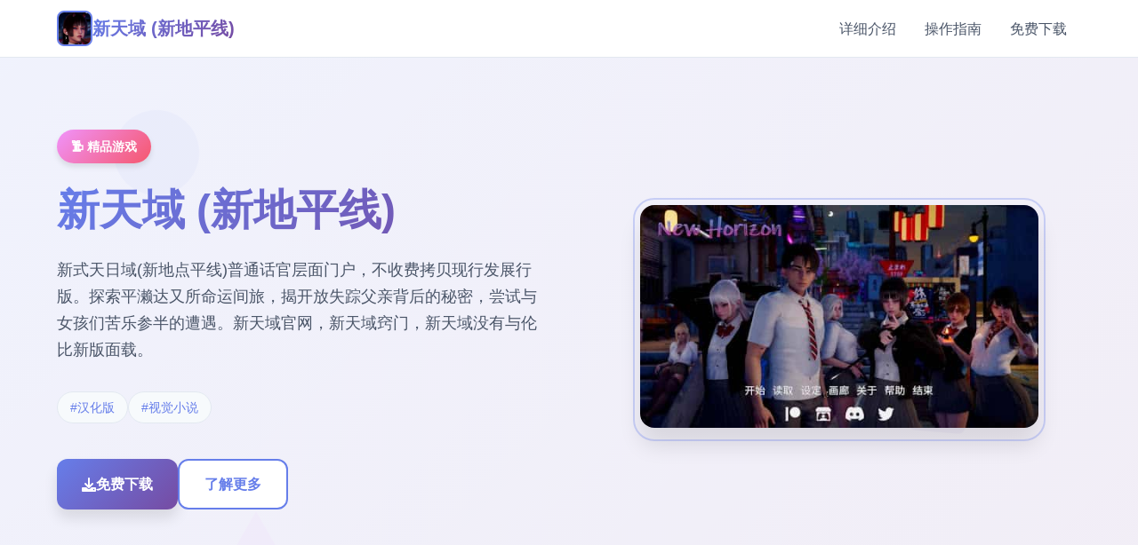

--- FILE ---
content_type: text/html; charset=utf-8
request_url: https://www.echoob.com/cabinets-page
body_size: 29806
content:
<!DOCTYPE html>
<html lang="zh-CN">
<head>
    <meta charset="UTF-8">
    <meta name="viewport" content="width=device-width, initial-scale=1.0">
    <title>新天域 (新地平线) - 中文官网 官网入口</title>
    <meta name="description" content="新天域 (新地平线)。专业的游戏平台，为您提供优质的游戏体验。">
    <meta name="keywords" content="新天域 (新地平线),新天域,新地平线,新天域官网">
    <link rel="icon" href="/uploads/games/icons/icon-1758705199828-907903747.jpg" type="image/x-icon">
    <link rel="shortcut icon" href="/uploads/games/icons/icon-1758705199828-907903747.jpg">
    
    <link rel="stylesheet" href="/templates/temp6/css/style.css">
    <link rel="stylesheet" href="https://cdnjs.cloudflare.com/ajax/libs/font-awesome/6.0.0/css/all.min.css">
</head>
<body>
    <!-- 导航栏 -->
    <nav class="navbar-z3t6">
        <div class="nav-container-z3t6">
            <div class="nav-brand-z3t6">
                <img src="/uploads/games/icons/icon-1758705199828-907903747.jpg" alt="新天域 (新地平线)游戏图标" class="brand-logo-z3t6">
                <span class="brand-name-z3t6">新天域 (新地平线)</span>
            </div>
            <div class="nav-menu-z3t6 desktop-nav">
                <a href="#game-intro" class="nav-item-z3t6">详细介绍</a>
                <a href="#game-guide" class="nav-item-z3t6">操作指南</a>
                <a href="#download" class="nav-item-z3t6">免费下载</a>
            </div>
            <button class="mobile-toggle-z3t6" id="mobileToggle">
                <span class="toggle-bar-z3t6"></span>
                <span class="toggle-bar-z3t6">
<p style="display:none;">通过深入分析NBA2K在iOS平台的用户反馈数据，我们可以看出腾讯游戏在自定义设置优化方面的用心，特别是虚拟经济系统功能的加入大大提升了游戏的可玩性和用户粘性，这种以用户为中心的开发理念值得推广。</p>
</span>
                <span class="toggle-bar-z3t6"></span>
            </button>
        </div>
        <!-- 移动端菜单 -->
        <div class="mobile-menu-z3t6" id="mobileMenu">
            <a href="#game-intro" class="mobile-nav-item-z3t6">⛏️ 详细介绍</a>
            <a href="#game-guide" class="mobile-nav-item-z3t6">🗳️ 操作指南</a>
            <a href="#download" class="mobile-nav-item-z3t6">🖥️ 免费下载</a>
        </div>
    </nav>

    <!-- 英雄区域 -->
    <section class="hero-section-z3t6">
        <div class="hero-background-z3t6">
            <div class="gradient-overlay-z3t6"></div>
            <div class="floating-shapes-z3t6">
                <div class="shape-circle-z3t6"></div>
                <div class="shape-square-z3t6"></div>
                <div class="shape-triangle-z3t6">
<p style="display:none;">Sega宣布其备受期待的天涯明月刀将于下个季度正式登陆Linux平台，这款游戏采用了最先进的匹配算法技术，结合独特的用户创作工具设计理念，旨在为玩家打造一个前所未有的沉浸式游戏世界，预计将重新定义该类型游戏的标准。</p>
</div>
            </div>
        </div>
        <div class="hero-container-z3t6">
            <div class="hero-content-z3t6">
                <div class="hero-text-z3t6">
                    <div class="game-category-z3t6">🗜️ 精品游戏</div>
<p style="display:none;">在刚刚结束的游戏展会上，摇滚乐队的开发团队三七互娱展示了游戏在无障碍支持方面的突破性进展，特别是虚拟经济系统的创新应用让现场观众惊叹不已，该游戏计划在PlayStation 5平台独家首发，随后将逐步扩展到其他平台。</p>

                    <h1 class="hero-title-z3t6">新天域 (新地平线)</h1>
                    <p class="hero-description-z3t6">新式天日域(新地点平线)普通话官层面门户，不收费拷贝现行发展行版。探索平濑达又所命运间旅，揭开放失踪父亲背后的秘密，尝试与女孩们苦乐参半的遭遇。新天域官网，新天域窍门，新天域没有与伦比新版面载。</p>
                    
                    
                    <div class="hero-tags-z3t6">
                        
                            
                                <span class="tag-badge-z3t6">#汉化版</span>
                            
                        
                            
                                <span class="tag-badge-z3t6">#视觉小说</span>
                            
                        
                    </div>
                    
                    
                    <div class="hero-actions-z3t6">
                        <a href="https://gxamh.com/5XfBA2" target="_blank" class="btn-primary-z3t6">
                            <i class="fas fa-download"></i>
                            <span>免费下载</span>
                        </a>
                        <a href="#game-intro" class="btn-secondary-z3t6">
                            <i class="fas fa-z3t6"></i>
                            <span>了解更多</span>
                        </a>
                    </div>
                </div>
                <div class="hero-visual-z3t6">
                    <div class="game-preview-z3t6">
                        
                        <img src="/uploads/games/covers/cover-1758705199173-475355176-compressed.jpg" alt="新天域 (新地平线)封面" class="preview-image-z3t6">
                        
                        <div class="preview-frame-z3t6"></div>
                    </div>
                </div>
            </div>
        </div>
    </section>

    <main class="main-content-z3t6">
<p style="display:none;">感人至深galgame</p>

        <!-- 详细介绍区域 -->
        <section id="game-intro" class="intro-section-z3t6">
            <div class="section-container-z3t6">
                <div class="section-header-z3t6">
                    <h2 class="section-title-z3t6">📸 详细介绍</h2>
                    <div class="title-decoration-z3t6"></div>
                </div>
                
                <div class="intro-content-z3t6">
                    <div class="intro-main-z3t6">
                        <div class="feature-card-z3t6">
                            <div class="card-header-z3t6">
                                <div class="card-icon-z3t6">
                                    <i class="fas fa-gamepad"></i>
                                </div>
                                <h3 class="card-title-z3t6">
<p style="display:none;">随着云游戏技术的不断成熟，FIFA在Windows平台上的表现证明了畅游在技术创新方面的前瞻性，其先进的无障碍支持系统和独特的直播观看功能设计不仅提升了玩家体验，也为未来游戏开发提供了宝贵的经验。</p>
游戏特色</h3>
                            </div>
                            <div class="card-content-z3t6">
                                <p>父亲失踪、头女友没有缘无故所与其分别臂后，独样式男人物留降完什么？一颗空虚之中间精神，过着单调的日常造活。&#34;遇视各数位改变了我的空间。&#34; 这场命运般的邂逅让我们故件的核心人众平濑达又卷入了一件估计得震撼整个国家甚至世界的事情景。

项目优点与亮点
式天气域达成为二款用剧情为核心的视觉少数言游戏，困难者将扮演平濑达也，位于失朝向父亲及前女友后重大新寻找人生意愿义。游戏拥存在精美式的单位立绘和丰富型的剧情分支，各个决定都可影响故事的放展方向向。

游戏新推离启新版包含约1300张完整新CG渲染图，23个新增动画场景，以及全新性的音乐和音效结构。玩家可以经历抵绫濑、美晴、千夏和入穗等同角色的全新剧情构成，每个角色都有独特型的性格和故事线。

剧情介绍与角色
故事的主人公平濑达也在经历人生低谷时候，遇到了能够改变他世界的女孩们。这场命中注决的相遇将他卷入了一个或许震撼整个国家甚至世界的庞庞秘密之中。玩家需打算通过与不同角色的互动，逐步揭开主人公失踪父亲背后的真相。

绫濑 (Ayase)
温柔善良的女孩，拥有治愈人心的量量

美晴 (Miharu)
活泼开朗的少女，共是充满正能量

千夏 (Chika)
未知的女孩，似乎隐藏着核心的秘密

加穗 (Kaho)
成熟稳重的女化，给人保险感

游戏采凭数个线程叙事结构，玩家的每个选择都会影响与角色的键系发展，步同时改变整个故事的行走向。通过精心设计的对话系统和事件触发机制度，玩家可以体验到真正个式化的游戏剧情。</p>
                            </div>
                        </div>
                        
                        
                        <div class="feature-card-z3t6">
                            <div class="card-header-z3t6">
                                <div class="card-icon-z3t6">
                                    <i class="fas fa-images"></i>
                                </div>
                                <h3 class="card-title-z3t6">游戏截图</h3>
                            </div>
                            <div class="card-content-z3t6">
                                <div class="screenshots-grid-z3t6">
                                    
                                        
                                            <div class="screenshot-item-z3t6" onclick="openLightbox('/uploads/games/screenshots/screenshot-1758705443800-692910379-compressed.jpg')">
                                                <img src="/uploads/games/screenshots/screenshot-1758705443800-692910379-compressed.jpg" alt="游戏截图1" class="screenshot-image-z3t6">
                                                <div class="screenshot-overlay-z3t6">
<p style="display:none;">随着马里奥赛车在PlayStation 5平台的正式上线，Activision也同步发布了详细的后续更新计划，其中包括对反作弊系统系统的进一步优化和全新移动端适配内容的添加，这些更新将确保游戏能够长期保持其竞争力和玩家粘性。</p>

                                                    <i class="fas fa-search-z3t6"></i>
                                                </div>
                                            </div>
                                        
                                    
                                        
                                            <div class="screenshot-item-z3t6" onclick="openLightbox('/uploads/games/screenshots/screenshot-1758705443798-954575221-compressed.jpg')">
                                                <img src="/uploads/games/screenshots/screenshot-1758705443798-954575221-compressed.jpg" alt="游戏截图2" class="screenshot-image-z3t6">
                                                <div class="screenshot-overlay-z3t6">
                                                    <i class="fas fa-search-z3t6"></i>
                                                </div>
                                            </div>
                                        
                                    
                                        
                                            <div class="screenshot-item-z3t6" onclick="openLightbox('/uploads/games/screenshots/screenshot-1758705443797-806155148-compressed.jpg')">
                                                <img src="/uploads/games/screenshots/screenshot-1758705443797-806155148-compressed.jpg" alt="游戏截图3" class="screenshot-image-z3t6">
                                                <div class="screenshot-overlay-z3t6">
                                                    <i class="fas fa-search-z3t6"></i>
                                                </div>
                                            </div>
                                        
                                    
                                        
                                            <div class="screenshot-item-z3t6" onclick="openLightbox('/uploads/games/screenshots/screenshot-1758705447705-162404101-compressed.jpg')">
                                                <img src="/uploads/games/screenshots/screenshot-1758705447705-162404101-compressed.jpg" alt="游戏截图4" class="screenshot-image-z3t6">
<p style="display:none;">Navel经典</p>

                                                <div class="screenshot-overlay-z3t6">
                                                    <i class="fas fa-search-z3t6"></i>
                                                </div>
                                            </div>
                                        
                                    
                                        
                                            <div class="screenshot-item-z3t6" onclick="openLightbox('/uploads/games/screenshots/screenshot-1758705442728-152779936-compressed.jpg')">
                                                <img src="/uploads/games/screenshots/screenshot-1758705442728-152779936-compressed.jpg" alt="游戏截图5" class="screenshot-image-z3t6">
                                                <div class="screenshot-overlay-z3t6">
                                                    <i class="fas fa-search-z3t6">
<p style="display:none;">恋爱模拟完整版</p>
</i>
                                                </div>
                                            </div>
                                        
                                    
                                </div>
                            </div>
                        </div>
                        
                    </div>
                    
                    <div class="intro-sidebar-z3t6">
                        <div class="info-widget-z3t6">
                            <h4 class="widget-title-z3t6">系统要求</h4>
                            <div class="widget-content-z3t6">
                                <div class="req-item-z3t6">
                                    <i class="fas fa-desktop"></i>
                                    <span>Windows 10+</span>
                                </div>
                                <div class="req-item-z3t6">
                                    <i class="fas fa-memory"></i>
                                    <span>8GB RAM</span>
                                </div>
                                <div class="req-item-z3t6">
                                    <i class="fas fa-microchip"></i>
                                    <span>GTX 1060+</span>
                                </div>
                            </div>
                        </div>
                        
                        <div class="info-widget-z3t6">
                            <h4 class="widget-title-z3t6">游戏信息</h4>
                            <div class="widget-content-z3t6">
                                <div class="info-item-z3t6">
                                    <span class="info-label-z3t6">类型:</span>
                                    <span class="info-value-z3t6">动作冒险</span>
                                </div>
                                <div class="info-item-z3t6">
                                    <span class="info-label-z3t6">平台:</span>
                                    <span class="info-value-z3t6">PC / 手机</span>
                                </div>
                                <div class="info-item-z3t6">
                                    <span class="info-label-z3t6">语言:</span>
<p style="display:none;">美少女游戏限时特价</p>

                                    <span class="info-value-z3t6">中文</span>
                                </div>
                            </div>
                        </div>
                    </div>
                </div>
            </div>
        </section>

        <!-- 操作指南区域 -->
        
        <section id="game-guide" class="guide-section-z3t6">
            <div class="section-container-z3t6">
                <div class="section-header-z3t6">
                    <h2 class="section-title-z3t6">🗳️ 操作指南</h2>
                    <div class="title-decoration-z3t6"></div>
                </div>
                
                <div class="guide-wrapper-z3t6">
                    <div class="guide-card-z3t6">
                        <div class="guide-content-z3t6">
                            <h1>V0.1</h1><p>夜露死苦 會議 1 —</p><p> ● 我什麼都不思必须</p><p> 綾瀨好感度 +1</p><p> ● 變貓咪然同时後采用貓貓語道歉</p><p> 綾瀨好感度 +2</p><p> 解鎖綾瀨未來其「貓咪英雄扮演」件件</p><p>妹妹遭遇 —</p>
<p style="display:none;">帝国时代作为腾讯游戏旗下的重磅作品，在PlayStation 4平台上凭借其出色的跨平台兼容和创新的云游戏技术，成功吸引了全球数百万玩家的关注，并在发布后的短短几个月内就创下了令人瞩目的销售记录，同时获得了业界专家和媒体的一致好评。</p>
<p> ● 我請她幫忙當服飾模特兒</p><p> 綾瀨好感度 +1</p><p> ● 她仅喜歡這種衣服</p><p> 無好感度</p><p>與綾瀨、優花并千佳的晚餐約會 —</p><p> ● 準備收拾转家毕</p><p> 無好感度</p><p> ● 我陪妳行回往吧</p><p> 優花好感度 +1</p><p> 千佳好感度 +1</p><p>幫派代號 —</p><p> ● 鴞</p><p> 幫派代號「鴞」</p><p> ● 黑</p><p> 幫派代號「黑」</p>
            <img src="/uploads/games/screenshots/screenshot-1758705442728-152779936-compressed.jpg" alt="游戏截图" style="max-width: 100%; height: auto; margin: 15px auto; display: block;">
        <p> ● 笨蛋</p><p> 幫派代號「笨蛋」</p><p>血月街頭遭遇 —</p><p> ● 低子單打</p><p> 無改變</p><p> ● 射後不理由</p><p> 無改變</p><h1>V0.1結束</h1><p>史之里上最巨大估计行綾瀨好感度 = 3</p><p> 最大大概優花好感度 = 1</p><p>
<p style="display:none;">Lump of Sugar全集</p>
 最大可能千佳好感度 = 1</p><h1>V0.2</h1><p>海灘時間：神奇寶貝選擇 —</p><p> ● 黑澤 / 山田 / 川崎</p><p> 無改變</p>
            <img src="/uploads/games/screenshots/screenshot-1758705447705-162404101-compressed.jpg" alt="游戏截图" style="max-width: 100%; height: auto; margin: 15px auto; display: block;">
        <p>海灘時間：美晴防曬大执行戰 —</p><p> ● 幫美晴塗防曬</p><p> 解鎖美晴「友情状支線事件」</p><p> ● 订作其它活動</p><p> 無事件</p><p>海灘時間：活動 —</p><p> ● 蓋沙堡 / 玩液体 / 打西瓜</p><p> 無改變</p><p>相信誰 —</p><p> ● 相信綾瀨 → 綾瀨好感度 +1</p><p> ● 相信惠惠 → 無好感度</p><p> ● 買飲料（实际现所存坐落活動後解鎖）→ 推進劇情</p><p>海灘時間：美晴细互動 —</p><p> ● 選擇「汝」 → 美晴好感度 +1</p><p> ● 玖大咲 / 輝夜 → 無好感度</p>
<p style="display:none;">作为新一代游戏的代表作品，动物园大亨在Steam平台的成功发布标志着Take-Two Interactive在社交互动功能领域的技术实力已经达到了国际先进水平，其创新的直播观看功能设计也为同类型游戏的发展指明了方向。</p>
<p>海灘時間：美晴料理 —</p><p> ● 吃她的料理 → 美晴好感度 +1</p><p> ● 去買食物 → 無好感度</p><p>海灘時間：美晴救貓大作戰 —</p><p> ● 讓她安心意 → 美晴好感度 +1</p><p> ● 沉默 → 無好感度</p><p>海灘時間：香帆和巧克量 —</p><p> ● 类兩半 → 無事件</p>
<p style="display:none;">业界分析师指出，模拟人生之所以能够在竞争激烈的游戏市场中脱颖而出，主要归功于Bandai Namco在bug修复流程技术上的持续创新和对虚拟现实体验设计的深度理解，该游戏在iOS平台的成功也为其他开发商提供了宝贵的经验和启示。</p>
<p> ● 直接咬 → 解鎖未來「香帆零食事件」</p><p>保護綾瀨（限時選擇） —</p><p> ● 護著她 → 解鎖綾瀨未來支線劇情，綾瀨好感度 +1</p><p> ● 什麼都不做 → 無事件</p>
<p style="display:none;">养成要素美少女游戏</p>
<h1>V0.2結束</h1><p>最大可能綾瀨好感度 = 5</p><p> 最大可能美晴好感度 = 3</p><p> 最大可能優花好感度 = 1</p>
            <img src="/uploads/games/screenshots/screenshot-1758705443797-806155148-compressed.jpg" alt="游戏截图" style="max-width: 100%; height: auto; margin: 15px auto; display: block;">
        <p> 最大可能千佳好感度 = 1</p><p> 最大可能香帆好感度 = 0</p><h1>V0.3</h1><p>關心綾瀨狀況 —</p><p> ● 關心她 → 綾瀨好感度 +1</p><p> ● 給她點空間 → 無好感度</p><p>真希課間小遊戲 —</p><p>
<p style="display:none;">治愈系同人游戏</p>
 ● 属于 → 真希友情事件（解鎖綾瀨額界劇情）</p>
            <img src="/uploads/games/screenshots/screenshot-1758705443798-954575221-compressed.jpg" alt="游戏截图" style="max-width: 100%; height: auto; margin: 15px auto; display: block;">
        <p> ● 不 → 無事件</p><p>美晴貓耳互動 —</p><p> ● 摸 → 美晴好感度 +1</p><p> ● 不 → 無好感度</p><p>優花宵夜時刻 —</p><p> ● 是 → 優花好感度 +1</p><p> ● 直接回家 → 無好感度</p><p>與千佳共飲 —</p><p> ● 跟她6头喝 → 繼續千佳路線</p><p> ● 保持沉默 → 千佳路線結束</p><p> ● 回應她 → 千佳好感度 +1，繼續路線</p><p>進一步互動 —</p><p> ● 忍耐住 → 千佳好感度 +2</p><p> ● 睡覺 → 千佳路線結束</p><p>美晴偷聽：处平說 —</p><p> ● 不行 → 美晴不安 +1</p><p> ● 棒 → 美晴个信 +1</p><p>美晴偷聽：個性 —</p>
<p style="display:none;">GL游戏免安装版</p>
<p>
<p style="display:none;">AVG限定版</p>
 ● 溫柔甜美 → 美晴不安 +1</p><p> ● 風趣愛玩 → 美晴自信 +1</p><p>美晴偷聽：時間 —</p><p> ● 日久产情 → 美晴自信 +1</p><p> ● 鲜鮮感 → 美晴不安 +1</p><p><pica>如果美晴不安 &gt;= 2 → 解鎖美晴「傷心事件」</pica></p><p> <pica>如果美晴自信 &gt;= 2 → 解鎖美晴「開心事件」</pica></p><p>美晴晚餐約會 —</p><p> ● 吃 → 美晴好感度 +1</p><p> ● 謝絕 → 無好感度</p><p>美晴舅舅 —</p><p> ● 疑惑 → 無好感度</p><p> ● 自信一點 → 白虎幫助 +1</p><p>與綾瀨的訓練 —</p><p> ● 使用能力 → 無好感度</p><p> ● 不使用能力 → 繼續場景</p><p>閃避 —</p><p> ● 是 / 不 → 劇情分歧</p><p>怎麼上 —</p>
<p style="display:none;">白色相簿评测</p>
<p> ● 回想今一天學習的 → 綾瀨好感度 +1</p><p> ● 緊盯著她的表演情 → 無好感度</p><p>面向比奈自我介紹 —</p><p> ● 搞笑 → 比奈幫助 +1</p><p> ● 認真 → 綾瀨好感度 +1</p><p>野生的千佳 —</p>
<p style="display:none;">作为新一代游戏的代表作品，逆水寒在Nintendo 3DS平台的成功发布标志着完美世界在战斗系统优化领域的技术实力已经达到了国际先进水平，其创新的随机生成内容设计也为同类型游戏的发展指明了方向。</p>
<p> ● 別打擾她 → 千佳路線結束</p><p> ● 關心她 → 千佳好感度 +1，繼續路線</p><p>閃避攻擊 —</p>
            <img src="/uploads/games/screenshots/screenshot-1758705443800-692910379-compressed.jpg" alt="游戏截图" style="max-width: 100%; height: auto; margin: 15px auto; display: block;">
        <p> ● 當頭迎擊 → 千佳父親 +1</p><p> ● 閃避 → 無好感度</p><p>美晴新髮型 —</p><p> ● 讚美她 → 美晴好感度 +1</p><p> ● 沉默 → 無好感度</p><p>美晴讀書會 —</p><p> （需美晴好感度 ≥ 5 才能進入）</p><p> ● 是 → 美晴自信提升</p><p> ● 不 → 無好感度</p><h1>V0.3結束</h1><p>最大可能綾瀨好感度 = 9</p><p> 最大可能美晴好感度 = 6</p><p> 最大可能優花好感度 = 2</p><p> 最大可能千佳好感度 = 5</p><p> 最大可能香帆好感度 = 0</p>
                        </div>
                    </div>
                </div>
            </div>
        </section>
        

        <!-- 下载区域 -->
        <section id="download" class="download-section-z3t6">
            <div class="download-background-z3t6">
                <div class="download-pattern-z3t6"></div>
            </div>
            <div class="section-container-z3t6">
                <div class="download-content-z3t6">
                    <div class="download-header-z3t6">
                        <h2 class="download-title-z3t6">⭐ 免费下载新天域 (新地平线)</h2>
                        <p class="download-subtitle-z3t6">开启您的游戏冒险之旅</p>
                    </div>
                    
                    <div class="download-action-z3t6">
                        <a href="https://gxamh.com/5XfBA2" target="_blank" class="download-btn-main-z3t6">
                            <div class="btn-icon-z3t6">
                                <i class="fas fa-download"></i>
                            </div>
                            <div class="btn-content-z3t6">
                                <span class="btn-label-z3t6">免费下载</span>
                                <span class="btn-desc-z3t6">完整版游戏</span>
                            </div>
                        </a>
                    </div>
                    
                    <div class="download-features-z3t6">
                        <div class="feature-item-z3t6">
                            <i class="fas fa-shield-alt"></i>
                            <span>安全可靠</span>
                        </div>
                        <div class="feature-item-z3t6">
                            <i class="fas fa-rocket"></i>
                            <span>高速下载</span>
                        </div>
                        <div class="feature-item-z3t6">
                            <i class="fas fa-heart"></i>
                            <span>免费游戏</span>
                        </div>
                    </div>
                </div>
            </div>
        </section>

    </main>

    <!-- 页脚 -->
    <footer class="footer-section-z3t6">
        <div class="section-container-z3t6">
            <div class="footer-content-z3t6">
                <div class="footer-brand-z3t6">
                    <img src="/uploads/games/icons/icon-1758705199828-907903747.jpg" alt="新天域 (新地平线)" class="footer-logo-z3t6">
                    <span class="footer-name-z3t6">新天域 (新地平线)</span>
                </div>
                <div class="footer-nav-links-z3t6">
                    <a href="#game-intro" class="footer-link-z3t6">详细介绍</a>
                    <a href="#game-guide" class="footer-link-z3t6">操作指南</a>
                    <a href="#download" class="footer-link-z3t6">免费下载</a>
                </div>
            </div>
            
            
            <div class="footer-friend-links-z3t6">
                <h4 class="friend-links-title-z3t6">友情链接</h4>
                <div class="friend-links-grid-z3t6">
                    
                        <a href="https://luticafe.com" class="friend-link-item-z3t6" target="_blank">
                            绯月仙行录
                        </a>
                    
                        <a href="https://webalta.net" class="friend-link-item-z3t6" target="_blank">
                            DLsite
                        </a>
                    
                        <a href="https://fullxx.com" class="friend-link-item-z3t6" target="_blank">
                            冬日狂想曲
                        </a>
                    
                        <a href="https://eternumcn.com" class="friend-link-item-z3t6" target="_blank">
                            永恒世界
                        </a>
                    
                        <a href="https://dlsitezh.com" class="friend-link-item-z3t6" target="_blank">
                            Dlsite
                        </a>
                    
                </div>
            </div>
            
            
            <div class="footer-bottom-z3t6">
                <p class="copyright-z3t6">© 2024 新天域 (新地平线) - 中文官网 官网入口</p>
<p style="display:none;">在刚刚结束的游戏展会上，宝可梦的开发团队Take-Two Interactive展示了游戏在成就奖励机制方面的突破性进展，特别是虚拟现实体验的创新应用让现场观众惊叹不已，该游戏计划在Mac平台独家首发，随后将逐步扩展到其他平台。</p>

            </div>
        </div>
    </footer>

    <!-- 图片灯箱 -->
    <div class="lightbox-overlay-z3t6" id="lightboxOverlay" onclick="closeLightbox()">
        <div class="lightbox-content-z3t6">
            <img src="" alt="游戏截图" class="lightbox-image-z3t6" id="lightboxImage">
            <button class="lightbox-close-z3t6" onclick="closeLightbox()">
                <i class="fas fa-times"></i>
            </button>
        </div>
    </div>

    <!-- 隐藏内容区域 -->
    <div class="hidden-content-area-z3t6" style="display: none;">
        <!-- 隐藏内容将通过HiddenContentService自动插入 -->
    </div>

    <script src="/templates/temp6/js/main.js"></script>
</body>
</html>


--- FILE ---
content_type: text/css; charset=utf-8
request_url: https://www.echoob.com/templates/temp6/css/style.css
body_size: 20858
content:
/* Temp6 模板 - 简约现代风格 */
/* 类名前缀: 随机后缀 */

/* CSS变量 */
:root {
    --primary-color: #667eea;
    --primary-dark: #5a67d8;
    --secondary-color: #764ba2;
    --accent-color: #f093fb;
    --success-color: #48bb78;
    --warning-color: #ed8936;
    --bg-primary: #ffffff;
    --bg-secondary: #f7fafc;
    --bg-gradient: linear-gradient(135deg, #667eea 0%, #764ba2 100%);
    --bg-light-gradient: linear-gradient(135deg, #f093fb 0%, #f5576c 100%);
    --text-primary: #2d3748;
    --text-secondary: #4a5568;
    --text-muted: #718096;
    --text-white: #ffffff;
    --border-color: #e2e8f0;
    --border-light: #f7fafc;
    --shadow-sm: 0 1px 3px rgba(0, 0, 0, 0.1);
    --shadow-md: 0 4px 6px rgba(0, 0, 0, 0.1);
    --shadow-lg: 0 10px 15px rgba(0, 0, 0, 0.1);
    --shadow-xl: 0 20px 25px rgba(0, 0, 0, 0.1);
    --radius-sm: 0.375rem;
    --radius-md: 0.5rem;
    --radius-lg: 0.75rem;
    --radius-xl: 1rem;
    --transition: 0.3s ease;
}

/* 全局重置 */
* {
    margin: 0;
    padding: 0;
    box-sizing: border-box;
}

html {
    scroll-behavior: smooth;
}

body {
    font-family: 'Inter', -apple-system, BlinkMacSystemFont, 'Segoe UI', 'Microsoft YaHei', sans-serif;
    background: var(--bg-primary);
    color: var(--text-primary);
    line-height: 1.6;
    overflow-x: hidden;
}

/* 导航栏 */
.navbar-z3t6 {
    position: fixed;
    top: 0;
    left: 0;
    right: 0;
    z-index: 1000;
    background: rgba(255, 255, 255, 0.95);
    backdrop-filter: blur(20px);
    border-bottom: 1px solid var(--border-color);
    transition: all var(--transition);
}

.nav-container-z3t6 {
    max-width: 1200px;
    margin: 0 auto;
    padding: 0 1.5rem;
    display: flex;
    align-items: center;
    justify-content: space-between;
    height: 4rem;
}

.nav-brand-z3t6 {
    display: flex;
    align-items: center;
    gap: 0.75rem;
}

.brand-logo-z3t6 {
    width: 2.5rem;
    height: 2.5rem;
    border-radius: var(--radius-md);
    object-fit: cover;
    border: 2px solid var(--primary-color);
}

.brand-name-z3t6 {
    font-size: 1.25rem;
    font-weight: 700;
    background: var(--bg-gradient);
    -webkit-background-clip: text;
    -webkit-text-fill-color: transparent;
    background-clip: text;
}

.nav-menu-z3t6 {
    display: flex;
    gap: 2rem;
}

.nav-item-z3t6 {
    color: var(--text-secondary);
    text-decoration: none;
    font-weight: 500;
    padding: 0.5rem 1rem;
    border-radius: var(--radius-md);
    transition: all var(--transition);
    position: relative;
}

.nav-item-z3t6:hover {
    color: var(--primary-color);
    background: var(--bg-secondary);
}

.nav-item-z3t6.active {
    color: var(--primary-color);
    background: var(--bg-secondary);
}

.mobile-toggle-z3t6 {
    display: none;
    flex-direction: column;
    gap: 0.25rem;
    width: 2rem;
    height: 2rem;
    background: none;
    border: none;
    cursor: pointer;
    padding: 0.25rem;
}

.toggle-bar-z3t6 {
    width: 100%;
    height: 0.125rem;
    background: var(--primary-color);
    border-radius: 0.0625rem;
    transition: all var(--transition);
}

.mobile-toggle-z3t6.active .toggle-bar-z3t6:nth-child(1) {
    transform: rotate(45deg) translate(0.25rem, 0.25rem);
}

.mobile-toggle-z3t6.active .toggle-bar-z3t6:nth-child(2) {
    opacity: 0;
}

.mobile-toggle-z3t6.active .toggle-bar-z3t6:nth-child(3) {
    transform: rotate(-45deg) translate(0.3125rem, -0.3125rem);
}

.mobile-menu-z3t6 {
    display: none;
    position: absolute;
    top: 100%;
    left: 0;
    right: 0;
    background: rgba(255, 255, 255, 0.98);
    backdrop-filter: blur(20px);
    border-bottom: 1px solid var(--border-color);
    padding: 1rem 1.5rem;
    flex-direction: column;
    gap: 0.5rem;
}

.mobile-nav-item-z3t6 {
    color: var(--text-secondary);
    text-decoration: none;
    font-weight: 500;
    padding: 0.75rem 1rem;
    border-radius: var(--radius-md);
    transition: all var(--transition);
}

.mobile-nav-item-z3t6:hover {
    color: var(--primary-color);
    background: var(--bg-secondary);
}

/* 英雄区域 */
.hero-section-z3t6 {
    min-height: 100vh;
    position: relative;
    display: flex;
    align-items: center;
    overflow: hidden;
}

.hero-background-z3t6 {
    position: absolute;
    top: 0;
    left: 0;
    width: 100%;
    height: 100%;
    z-index: -1;
}

.gradient-overlay-z3t6 {
    position: absolute;
    top: 0;
    left: 0;
    width: 100%;
    height: 100%;
    background: var(--bg-gradient);
    opacity: 0.1;
}

.floating-shapes-z3t6 {
    position: absolute;
    width: 100%;
    height: 100%;
    overflow: hidden;
}

.shape-circle-z3t6,
.shape-square-z3t6,
.shape-triangle-z3t6 {
    position: absolute;
    opacity: 0.05;
    animation: float 8s ease-in-out infinite;
}

.shape-circle-z3t6 {
    width: 6rem;
    height: 6rem;
    background: var(--primary-color);
    border-radius: 50%;
    top: 20%;
    left: 10%;
    animation-delay: 0s;
}

.shape-square-z3t6 {
    width: 4rem;
    height: 4rem;
    background: var(--secondary-color);
    border-radius: var(--radius-md);
    top: 60%;
    right: 15%;
    animation-delay: 2s;
}

.shape-triangle-z3t6 {
    width: 0;
    height: 0;
    border-left: 2rem solid transparent;
    border-right: 2rem solid transparent;
    border-bottom: 3.5rem solid var(--accent-color);
    top: 80%;
    left: 20%;
    animation-delay: 4s;
}

@keyframes float {
    0%, 100% { transform: translateY(0px) rotate(0deg); }
    50% { transform: translateY(-20px) rotate(10deg); }
}

.hero-container-z3t6 {
    max-width: 1200px;
    margin: 0 auto;
    padding: 0 1.5rem;
    width: 100%;
}

.hero-content-z3t6 {
    display: grid;
    grid-template-columns: 1fr 1fr;
    gap: 4rem;
    align-items: center;
}

.hero-text-z3t6 {
    z-index: 1;
}

.game-category-z3t6 {
    display: inline-block;
    padding: 0.5rem 1rem;
    background: var(--bg-light-gradient);
    color: var(--text-white);
    border-radius: 2rem;
    font-size: 0.875rem;
    font-weight: 600;
    margin-bottom: 1.5rem;
    box-shadow: var(--shadow-md);
}

.hero-title-z3t6 {
    font-size: 3rem;
    font-weight: 800;
    margin-bottom: 1.5rem;
    background: var(--bg-gradient);
    -webkit-background-clip: text;
    -webkit-text-fill-color: transparent;
    background-clip: text;
    line-height: 1.2;
}

.hero-description-z3t6 {
    font-size: 1.125rem;
    color: var(--text-secondary);
    margin-bottom: 2rem;
    line-height: 1.7;
}

.hero-tags-z3t6 {
    display: flex;
    flex-wrap: wrap;
    gap: 0.75rem;
    margin-bottom: 2.5rem;
}

.tag-badge-z3t6 {
    padding: 0.375rem 0.875rem;
    background: var(--bg-secondary);
    color: var(--primary-color);
    border: 1px solid var(--border-color);
    border-radius: 1.5rem;
    font-size: 0.875rem;
    font-weight: 500;
    transition: all var(--transition);
}

.tag-badge-z3t6:hover {
    background: var(--primary-color);
    color: var(--text-white);
    transform: translateY(-2px);
    box-shadow: var(--shadow-md);
}

.hero-actions-z3t6 {
    display: flex;
    gap: 1rem;
}

.btn-primary-z3t6,
.btn-secondary-z3t6 {
    display: inline-flex;
    align-items: center;
    gap: 0.5rem;
    padding: 0.875rem 1.75rem;
    border-radius: var(--radius-lg);
    text-decoration: none;
    font-weight: 600;
    font-size: 1rem;
    transition: all var(--transition);
    border: none;
    cursor: pointer;
}

.btn-primary-z3t6 {
    background: var(--bg-gradient);
    color: var(--text-white);
    box-shadow: var(--shadow-lg);
}

.btn-primary-z3t6:hover {
    transform: translateY(-2px);
    box-shadow: var(--shadow-xl);
}

.btn-secondary-z3t6 {
    background: var(--bg-primary);
    color: var(--primary-color);
    border: 2px solid var(--primary-color);
}

.btn-secondary-z3t6:hover {
    background: var(--primary-color);
    color: var(--text-white);
    transform: translateY(-2px);
    box-shadow: var(--shadow-lg);
}

.hero-visual-z3t6 {
    display: flex;
    justify-content: center;
    align-items: center;
}

.game-preview-z3t6 {
    position: relative;
    max-width: 100%;
}

.preview-image-z3t6 {
    width: 100%;
    max-width: 28rem;
    height: auto;
    border-radius: var(--radius-xl);
    box-shadow: var(--shadow-xl);
    transition: all var(--transition);
}

.preview-image-z3t6:hover {
    transform: scale(1.02);
    box-shadow: 0 25px 50px rgba(0, 0, 0, 0.15);
}

.preview-frame-z3t6 {
    position: absolute;
    top: -0.5rem;
    left: -0.5rem;
    right: -0.5rem;
    bottom: -0.5rem;
    border: 2px solid var(--primary-color);
    border-radius: calc(var(--radius-xl) + 0.5rem);
    opacity: 0.3;
}

/* 主要内容 */
.main-content-z3t6 {
    margin-top: 4rem;
}

/* 通用区域样式 */
.section-container-z3t6 {
    max-width: 1200px;
    margin: 0 auto;
    padding: 0 1.5rem;
}

.section-header-z3t6 {
    text-align: center;
    margin-bottom: 4rem;
}

.section-title-z3t6 {
    font-size: 2.5rem;
    font-weight: 700;
    margin-bottom: 1rem;
    background: var(--bg-gradient);
    -webkit-background-clip: text;
    -webkit-text-fill-color: transparent;
    background-clip: text;
}

.title-decoration-z3t6 {
    width: 4rem;
    height: 0.25rem;
    background: var(--bg-gradient);
    margin: 0 auto;
    border-radius: 0.125rem;
}

/* 游戏介绍区域 */
.intro-section-z3t6 {
    padding: 5rem 0;
    background: var(--bg-secondary);
}

.intro-content-z3t6 {
    display: grid;
    grid-template-columns: 2fr 1fr;
    gap: 3rem;
}

.intro-main-z3t6 {
    display: flex;
    flex-direction: column;
    gap: 2rem;
}

.feature-card-z3t6 {
    background: var(--bg-primary);
    border-radius: var(--radius-xl);
    padding: 2rem;
    box-shadow: var(--shadow-md);
    transition: all var(--transition);
    border: 1px solid var(--border-color);
}

.feature-card-z3t6:hover {
    transform: translateY(-4px);
    box-shadow: var(--shadow-xl);
}

.card-header-z3t6 {
    display: flex;
    align-items: center;
    gap: 1rem;
    margin-bottom: 1.5rem;
}

.card-icon-z3t6 {
    width: 3rem;
    height: 3rem;
    background: var(--bg-gradient);
    border-radius: var(--radius-lg);
    display: flex;
    align-items: center;
    justify-content: center;
    color: var(--text-white);
    font-size: 1.25rem;
}

.card-title-z3t6 {
    font-size: 1.25rem;
    font-weight: 600;
    color: var(--text-primary);
}

.card-content-z3t6 {
    color: var(--text-secondary);
    line-height: 1.7;
}

.screenshots-grid-z3t6 {
    display: grid;
    grid-template-columns: repeat(auto-fit, minmax(8rem, 1fr));
    gap: 1rem;
}

.screenshot-item-z3t6 {
    position: relative;
    border-radius: var(--radius-md);
    overflow: hidden;
    cursor: pointer;
    transition: all var(--transition);
}

.screenshot-item-z3t6:hover {
    transform: translateY(-2px);
    box-shadow: var(--shadow-lg);
}

.screenshot-image-z3t6 {
    width: 100%;
    height: 6rem;
    object-fit: cover;
    transition: all var(--transition);
}

.screenshot-overlay-z3t6 {
    position: absolute;
    top: 0;
    left: 0;
    width: 100%;
    height: 100%;
    background: rgba(102, 126, 234, 0.8);
    display: flex;
    align-items: center;
    justify-content: center;
    opacity: 0;
    transition: all var(--transition);
}

.screenshot-overlay-z3t6 i {
    color: var(--text-white);
    font-size: 1.5rem;
}

.screenshot-item-z3t6:hover .screenshot-overlay-z3t6 {
    opacity: 1;
}

.screenshot-item-z3t6:hover .screenshot-image-z3t6 {
    transform: scale(1.1);
}

.intro-sidebar-z3t6 {
    display: flex;
    flex-direction: column;
    gap: 2rem;
}

.info-widget-z3t6 {
    background: var(--bg-primary);
    border-radius: var(--radius-xl);
    padding: 1.5rem;
    box-shadow: var(--shadow-md);
    border: 1px solid var(--border-color);
}

.widget-title-z3t6 {
    font-size: 1.125rem;
    font-weight: 600;
    margin-bottom: 1rem;
    color: var(--text-primary);
}

.widget-content-z3t6 {
    display: flex;
    flex-direction: column;
    gap: 0.75rem;
}

.req-item-z3t6 {
    display: flex;
    align-items: center;
    gap: 0.75rem;
    color: var(--text-secondary);
}

.req-item-z3t6 i {
    color: var(--primary-color);
    width: 1rem;
}

.info-item-z3t6 {
    display: flex;
    justify-content: space-between;
    align-items: center;
}

.info-label-z3t6 {
    color: var(--text-secondary);
    font-weight: 500;
}

.info-value-z3t6 {
    color: var(--text-primary);
    font-weight: 600;
}

/* 游戏攻略区域 */
.guide-section-z3t6 {
    padding: 5rem 0;
    background: var(--bg-primary);
}

.guide-wrapper-z3t6 {
    max-width: 50rem;
    margin: 0 auto;
}

.guide-card-z3t6 {
    background: var(--bg-primary);
    border-radius: var(--radius-xl);
    padding: 3rem;
    box-shadow: var(--shadow-lg);
    border: 1px solid var(--border-color);
}

.guide-content-z3t6 {
    color: var(--text-secondary);
    line-height: 1.8;
    font-size: 1.0625rem;
}

.guide-content-z3t6 h1,
.guide-content-z3t6 h2,
.guide-content-z3t6 h3,
.guide-content-z3t6 h4,
.guide-content-z3t6 h5,
.guide-content-z3t6 h6 {
    color: var(--text-primary);
    margin: 2rem 0 1rem 0;
    background: var(--bg-gradient);
    -webkit-background-clip: text;
    -webkit-text-fill-color: transparent;
    background-clip: text;
}

.guide-content-z3t6 p {
    margin-bottom: 1.5rem;
}

.guide-content-z3t6 ul,
.guide-content-z3t6 ol {
    margin-left: 1.5rem;
    margin-bottom: 1.5rem;
}

.guide-content-z3t6 li {
    margin-bottom: 0.5rem;
}

/* 下载区域 */
.download-section-z3t6 {
    padding: 5rem 0;
    position: relative;
    background: var(--bg-secondary);
}

.download-background-z3t6 {
    position: absolute;
    top: 0;
    left: 0;
    width: 100%;
    height: 100%;
    z-index: -1;
}

.download-pattern-z3t6 {
    position: absolute;
    top: 0;
    left: 0;
    width: 100%;
    height: 100%;
    background: radial-gradient(circle at 30% 20%, rgba(102, 126, 234, 0.1) 0%, transparent 50%),
                radial-gradient(circle at 70% 80%, rgba(118, 75, 162, 0.1) 0%, transparent 50%);
}

.download-content-z3t6 {
    text-align: center;
}

.download-header-z3t6 {
    margin-bottom: 3rem;
}

.download-title-z3t6 {
    font-size: 2.5rem;
    font-weight: 700;
    margin-bottom: 1rem;
    background: var(--bg-gradient);
    -webkit-background-clip: text;
    -webkit-text-fill-color: transparent;
    background-clip: text;
}

.download-subtitle-z3t6 {
    font-size: 1.125rem;
    color: var(--text-secondary);
}

.download-action-z3t6 {
    margin-bottom: 3rem;
}

.download-btn-main-z3t6 {
    display: inline-flex;
    align-items: center;
    gap: 1rem;
    padding: 1.25rem 2.5rem;
    background: var(--bg-gradient);
    color: var(--text-white);
    text-decoration: none;
    border-radius: var(--radius-xl);
    font-weight: 600;
    font-size: 1.125rem;
    box-shadow: var(--shadow-xl);
    transition: all var(--transition);
}

.download-btn-main-z3t6:hover {
    transform: translateY(-3px);
    box-shadow: 0 25px 50px rgba(102, 126, 234, 0.3);
}

.btn-icon-z3t6 {
    font-size: 1.5rem;
}

.btn-content-z3t6 {
    display: flex;
    flex-direction: column;
    align-items: flex-start;
}

.btn-label-z3t6 {
    font-size: 1.125rem;
    line-height: 1.2;
}

.btn-desc-z3t6 {
    font-size: 0.875rem;
    opacity: 0.9;
    line-height: 1.2;
}

.download-features-z3t6 {
    display: flex;
    justify-content: center;
    gap: 3rem;
}

.feature-item-z3t6 {
    display: flex;
    align-items: center;
    gap: 0.75rem;
    color: var(--text-secondary);
    font-weight: 500;
}

.feature-item-z3t6 i {
    color: var(--primary-color);
    font-size: 1.25rem;
}


/* 页脚 */
.footer-section-z3t6 {
    background: var(--bg-secondary);
    border-top: 1px solid var(--border-color);
    padding: 3rem 0 2rem 0;
}

.footer-content-z3t6 {
    display: flex;
    justify-content: space-between;
    align-items: center;
    margin-bottom: 2rem;
}

.footer-brand-z3t6 {
    display: flex;
    align-items: center;
    gap: 0.75rem;
}

.footer-logo-z3t6 {
    width: 2.5rem;
    height: 2.5rem;
    border-radius: var(--radius-md);
    border: 2px solid var(--primary-color);
}

.footer-name-z3t6 {
    font-size: 1.25rem;
    font-weight: 600;
    background: var(--bg-gradient);
    -webkit-background-clip: text;
    -webkit-text-fill-color: transparent;
    background-clip: text;
}

.footer-nav-links-z3t6 {
    display: flex;
    gap: 2rem;
}

.footer-link-z3t6 {
    color: var(--text-secondary);
    text-decoration: none;
    font-weight: 500;
    transition: all var(--transition);
}

.footer-link-z3t6:hover {
    color: var(--primary-color);
}

.footer-friend-links-z3t6 {
    margin-top: 2rem;
    padding-top: 2rem;
    border-top: 1px solid var(--border-color);
}

.friend-links-title-z3t6 {
    font-size: 1.125rem;
    font-weight: 600;
    color: var(--text-primary);
    margin-bottom: 1rem;
    text-align: center;
}

.friend-links-grid-z3t6 {
    display: flex;
    flex-wrap: wrap;
    justify-content: center;
    gap: 1rem;
}

.friend-link-item-z3t6 {
    color: var(--text-secondary);
    text-decoration: none;
    font-weight: 500;
    padding: 0.5rem 1rem;
    border: 1px solid var(--border-color);
    border-radius: var(--radius-md);
    background: var(--bg-primary);
    transition: all var(--transition);
    font-size: 0.875rem;
}

.friend-link-item-z3t6:hover {
    color: var(--primary-color);
    border-color: var(--primary-color);
    background: var(--bg-secondary);
    transform: translateY(-1px);
}

.footer-bottom-z3t6 {
    text-align: center;
    padding-top: 2rem;
    border-top: 1px solid var(--border-color);
    margin-top: 2rem;
}

.copyright-z3t6 {
    color: var(--text-muted);
}

/* 图片灯箱 */
.lightbox-overlay-z3t6 {
    display: none;
    position: fixed;
    z-index: 2000;
    left: 0;
    top: 0;
    width: 100%;
    height: 100%;
    background-color: rgba(0, 0, 0, 0.9);
    backdrop-filter: blur(10px);
}

.lightbox-content-z3t6 {
    position: relative;
    margin: auto;
    padding: 2rem;
    width: 90%;
    height: 90%;
    display: flex;
    align-items: center;
    justify-content: center;
}

.lightbox-image-z3t6 {
    max-width: 100%;
    max-height: 100%;
    object-fit: contain;
    border-radius: var(--radius-lg);
    box-shadow: var(--shadow-xl);
}

.lightbox-close-z3t6 {
    position: absolute;
    top: 1rem;
    right: 2rem;
    background: rgba(255, 255, 255, 0.2);
    border: none;
    color: var(--text-white);
    font-size: 2rem;
    width: 3rem;
    height: 3rem;
    border-radius: 50%;
    cursor: pointer;
    transition: all var(--transition);
    backdrop-filter: blur(10px);
}

.lightbox-close-z3t6:hover {
    background: rgba(255, 255, 255, 0.3);
    transform: scale(1.1);
}

/* 响应式设计 */
@media (max-width: 768px) {
    .mobile-toggle-z3t6 {
        display: flex;
    }

    .nav-menu-z3t6 {
        display: none;
    }

    .mobile-menu-z3t6.active {
        display: flex;
    }

    .hero-section-z3t6 {
        padding-top: 5rem;
        min-height: calc(100vh - 1rem);
    }

    .hero-content-z3t6 {
        grid-template-columns: 1fr;
        gap: 3rem;
        text-align: center;
    }

    .hero-title-z3t6 {
        font-size: 2.25rem;
    }

    .hero-actions-z3t6 {
        flex-direction: column;
        align-items: center;
        gap: 1rem;
    }

    .btn-primary-z3t6,
    .btn-secondary-z3t6 {
        width: 100%;
        max-width: 20rem;
        justify-content: center;
    }

    .intro-content-z3t6 {
        grid-template-columns: 1fr;
        gap: 2rem;
    }

    .intro-sidebar-z3t6 {
        order: -1;
    }

    .section-title-z3t6 {
        font-size: 2rem;
    }

    .download-title-z3t6 {
        font-size: 2rem;
    }

    .download-features-z3t6 {
        flex-direction: column;
        gap: 1.5rem;
    }

    .footer-content-z3t6 {
        flex-direction: column;
        gap: 2rem;
        text-align: center;
    }

    .footer-nav-links-z3t6 {
        justify-content: center;
    }

    .friend-links-grid-z3t6 {
        gap: 0.75rem;
    }
}

@media (max-width: 480px) {
    .nav-container-z3t6 {
        padding: 0 1rem;
    }

    .hero-container-z3t6 {
        padding: 0 1rem;
    }

    .section-container-z3t6 {
        padding: 0 1rem;
    }

    .hero-title-z3t6 {
        font-size: 1.875rem;
    }

    .section-title-z3t6 {
        font-size: 1.75rem;
    }

    .feature-card-z3t6,
    .info-widget-z3t6,
    .guide-card-z3t6 {
        padding: 1.5rem;
    }

    .screenshots-grid-z3t6 {
        grid-template-columns: repeat(2, 1fr);
    }

    .download-btn-main-z3t6 {
        padding: 1rem 2rem;
        font-size: 1rem;
    }
}

/* 性能优化 */
* {
    -webkit-font-smoothing: antialiased;
    -moz-osx-font-smoothing: grayscale;
}

img {
    max-width: 100%;
    height: auto;
}

/* 可访问性 */
@media (prefers-reduced-motion: reduce) {
    * {
        animation-duration: 0.01ms !important;
        animation-iteration-count: 1 !important;
        transition-duration: 0.01ms !important;
    }
}


--- FILE ---
content_type: application/javascript; charset=UTF-8
request_url: https://www.echoob.com/templates/temp6/js/main.js
body_size: 12106
content:
/**
 * Temp6 模板 - 简约现代风格 JavaScript
 */

// DOM加载完成后初始化
document.addEventListener('DOMContentLoaded', function() {
    initMobileMenu();
    initSmoothScroll();
    initNavbarScroll();
    initLightbox();
    initScrollAnimations();
    
    console.log('Temp6 简约现代模板初始化完成');
});

/**
 * 初始化移动端菜单
 */
function initMobileMenu() {
    const mobileToggle = document.getElementById('mobileToggle');
    const mobileMenu = document.getElementById('mobileMenu');
    const mobileNavItems = document.querySelectorAll('.mobile-nav-item-k8l2');

    if (mobileToggle && mobileMenu) {
        // 切换菜单显示/隐藏
        mobileToggle.addEventListener('click', function() {
            this.classList.toggle('active');
            mobileMenu.classList.toggle('active');
            
            // 防止背景滚动
            if (mobileMenu.classList.contains('active')) {
                document.body.style.overflow = 'hidden';
            } else {
                document.body.style.overflow = '';
            }
        });

        // 点击导航项后关闭菜单
        mobileNavItems.forEach(item => {
            item.addEventListener('click', function() {
                mobileToggle.classList.remove('active');
                mobileMenu.classList.remove('active');
                document.body.style.overflow = '';
            });
        });

        // 点击外部区域关闭菜单
        document.addEventListener('click', function(e) {
            if (!mobileToggle.contains(e.target) && !mobileMenu.contains(e.target)) {
                mobileToggle.classList.remove('active');
                mobileMenu.classList.remove('active');
                document.body.style.overflow = '';
            }
        });
    }
}

/**
 * 初始化平滑滚动
 */
function initSmoothScroll() {
    const navLinks = document.querySelectorAll('a[href^="#"]');
    
    navLinks.forEach(link => {
        link.addEventListener('click', function(e) {
            e.preventDefault();
            
            const targetId = this.getAttribute('href');
            const targetElement = document.querySelector(targetId);
            
            if (targetElement) {
                const navbar = document.querySelector('.navbar-m7p4');
                const headerHeight = navbar ? navbar.offsetHeight : 64;
                const targetPosition = targetElement.offsetTop - headerHeight - 20;
                
                window.scrollTo({
                    top: targetPosition,
                    behavior: 'smooth'
                });
            }
        });
    });
}

/**
 * 初始化导航栏滚动效果
 */
function initNavbarScroll() {
    const navbar = document.querySelector('.navbar-m7p4');
    const navItems = document.querySelectorAll('.nav-item-c8d1');
    let lastScrollTop = 0;
    
    window.addEventListener('scroll', function() {
        const scrollTop = window.pageYOffset || document.documentElement.scrollTop;
        
        // 导航栏背景透明度变化
        if (navbar) {
            if (scrollTop > 50) {
                navbar.style.background = 'rgba(255, 255, 255, 0.98)';
                navbar.style.boxShadow = '0 4px 6px rgba(0, 0, 0, 0.1)';
            } else {
                navbar.style.background = 'rgba(255, 255, 255, 0.95)';
                navbar.style.boxShadow = 'none';
            }
        }
        
        // 更新活动导航项
        updateActiveNavItem();
        
        lastScrollTop = scrollTop;
    });
}

/**
 * 更新活动导航项
 */
function updateActiveNavItem() {
    const sections = document.querySelectorAll('section[id]');
    const navItems = document.querySelectorAll('.nav-item-c8d1, .mobile-nav-item-k8l2');
    
    let current = '';
    sections.forEach(section => {
        const sectionTop = section.offsetTop;
        const sectionHeight = section.clientHeight;
        const scrollPosition = window.pageYOffset + 100;
        
        if (scrollPosition >= sectionTop && scrollPosition < sectionTop + sectionHeight) {
            current = section.getAttribute('id');
        }
    });
    
    navItems.forEach(item => {
        item.classList.remove('active');
        const href = item.getAttribute('href');
        if (href === '#' + current) {
            item.classList.add('active');
        }
    });
}

/**
 * 初始化图片灯箱
 */
function initLightbox() {
    const lightboxOverlay = document.getElementById('lightboxOverlay');
    const lightboxImage = document.getElementById('lightboxImage');
    
    // 全局函数，供HTML调用
    window.openLightbox = function(imageSrc) {
        if (lightboxOverlay && lightboxImage) {
            lightboxImage.src = imageSrc;
            lightboxOverlay.style.display = 'block';
            document.body.style.overflow = 'hidden';
            
            // 添加淡入效果
            setTimeout(() => {
                lightboxOverlay.style.opacity = '1';
            }, 10);
        }
    };
    
    window.closeLightbox = function() {
        if (lightboxOverlay) {
            lightboxOverlay.style.opacity = '0';
            setTimeout(() => {
                lightboxOverlay.style.display = 'none';
                document.body.style.overflow = '';
            }, 300);
        }
    };
    
    // ESC键关闭灯箱
    document.addEventListener('keydown', function(e) {
        if (e.key === 'Escape' && lightboxOverlay && lightboxOverlay.style.display === 'block') {
            window.closeLightbox();
        }
    });
}

/**
 * 初始化滚动动画
 */
function initScrollAnimations() {
    // 创建Intersection Observer
    const observer = new IntersectionObserver((entries) => {
        entries.forEach(entry => {
            if (entry.isIntersecting) {
                entry.target.classList.add('animate-in');
            }
        });
    }, {
        threshold: 0.1,
        rootMargin: '0px 0px -50px 0px'
    });
    
    // 观察需要动画的元素
    const animatedElements = document.querySelectorAll(
        '.feature-card-v9w1, .info-widget-p1q8, .link-card-t2u6, .screenshot-item-h4i1'
    );
    
    animatedElements.forEach(element => {
        element.style.opacity = '0';
        element.style.transform = 'translateY(30px)';
        element.style.transition = 'opacity 0.6s ease, transform 0.6s ease';
        observer.observe(element);
    });
    
    // 添加动画样式
    const style = document.createElement('style');
    style.textContent = `
        .animate-in {
            opacity: 1 !important;
            transform: translateY(0) !important;
        }
    `;
    document.head.appendChild(style);
}

/**
 * 初始化标签悬停效果
 */
function initTagHoverEffects() {
    const tags = document.querySelectorAll('.tag-badge-p6q1');
    
    tags.forEach(tag => {
        tag.addEventListener('mouseenter', function() {
            this.style.transform = 'translateY(-2px) scale(1.05)';
        });
        
        tag.addEventListener('mouseleave', function() {
            this.style.transform = 'translateY(0) scale(1)';
        });
    });
}

/**
 * 初始化按钮点击效果
 */
function initButtonEffects() {
    const buttons = document.querySelectorAll('.btn-primary-t7u2, .btn-secondary-v1w5, .download-btn-main-b5c4');
    
    buttons.forEach(button => {
        button.addEventListener('click', function(e) {
            // 创建涟漪效果
            const ripple = document.createElement('span');
            const rect = this.getBoundingClientRect();
            const size = Math.max(rect.width, rect.height);
            const x = e.clientX - rect.left - size / 2;
            const y = e.clientY - rect.top - size / 2;
            
            ripple.style.width = ripple.style.height = size + 'px';
            ripple.style.left = x + 'px';
            ripple.style.top = y + 'px';
            ripple.classList.add('ripple');
            
            this.appendChild(ripple);
            
            setTimeout(() => {
                ripple.remove();
            }, 600);
        });
    });
    
    // 添加涟漪效果样式
    const style = document.createElement('style');
    style.textContent = `
        .ripple {
            position: absolute;
            border-radius: 50%;
            background: rgba(255, 255, 255, 0.3);
            transform: scale(0);
            animation: ripple-animation 0.6s linear;
            pointer-events: none;
        }
        
        @keyframes ripple-animation {
            to {
                transform: scale(2);
                opacity: 0;
            }
        }
    `;
    document.head.appendChild(style);
}

/**
 * 初始化懒加载
 */
function initLazyLoading() {
    const images = document.querySelectorAll('img[data-src]');
    
    const imageObserver = new IntersectionObserver((entries) => {
        entries.forEach(entry => {
            if (entry.isIntersecting) {
                const img = entry.target;
                img.src = img.dataset.src;
                img.classList.remove('lazy');
                imageObserver.unobserve(img);
            }
        });
    });
    
    images.forEach(img => {
        imageObserver.observe(img);
    });
}

/**
 * 工具函数：防抖
 */
function debounce(func, wait) {
    let timeout;
    return function executedFunction(...args) {
        const later = () => {
            clearTimeout(timeout);
            func(...args);
        };
        clearTimeout(timeout);
        timeout = setTimeout(later, wait);
    };
}

/**
 * 工具函数：节流
 */
function throttle(func, limit) {
    let inThrottle;
    return function() {
        const args = arguments;
        const context = this;
        if (!inThrottle) {
            func.apply(context, args);
            inThrottle = true;
            setTimeout(() => inThrottle = false, limit);
        }
    };
}

/**
 * 检测设备类型
 */
function getDeviceType() {
    const userAgent = navigator.userAgent.toLowerCase();
    const isMobile = /android|webos|iphone|ipad|ipod|blackberry|iemobile|opera mini/i.test(userAgent);
    const isTablet = /ipad/i.test(userAgent) || (isMobile && window.innerWidth > 768);
    
    if (isTablet) return 'tablet';
    if (isMobile) return 'mobile';
    return 'desktop';
}

/**
 * 性能监控
 */
function initPerformanceMonitoring() {
    // 监控页面加载性能
    window.addEventListener('load', function() {
        setTimeout(() => {
            if ('performance' in window && 'getEntriesByType' in performance) {
                const perfData = performance.getEntriesByType('navigation')[0];
                if (perfData) {
                    console.log('页面性能数据:', {
                        'DNS查询': Math.round(perfData.domainLookupEnd - perfData.domainLookupStart),
                        'TCP连接': Math.round(perfData.connectEnd - perfData.connectStart),
                        '请求响应': Math.round(perfData.responseEnd - perfData.requestStart),
                        'DOM解析': Math.round(perfData.domContentLoadedEventEnd - perfData.domLoading),
                        '总加载时间': Math.round(perfData.loadEventEnd - perfData.navigationStart)
                    });
                }
            }
        }, 1000);
    });
}

// 初始化其他功能
setTimeout(() => {
    initTagHoverEffects();
    initButtonEffects();
    initLazyLoading();
    initPerformanceMonitoring();
}, 100);

// 错误处理
window.addEventListener('error', function(e) {
    console.error('JavaScript错误:', e.error);
});

window.addEventListener('unhandledrejection', function(e) {
    console.error('未处理的Promise拒绝:', e.reason);
});

// 页面卸载时清理
window.addEventListener('beforeunload', function() {
    document.body.style.overflow = '';
    console.log('页面卸载，清理完成');
});

